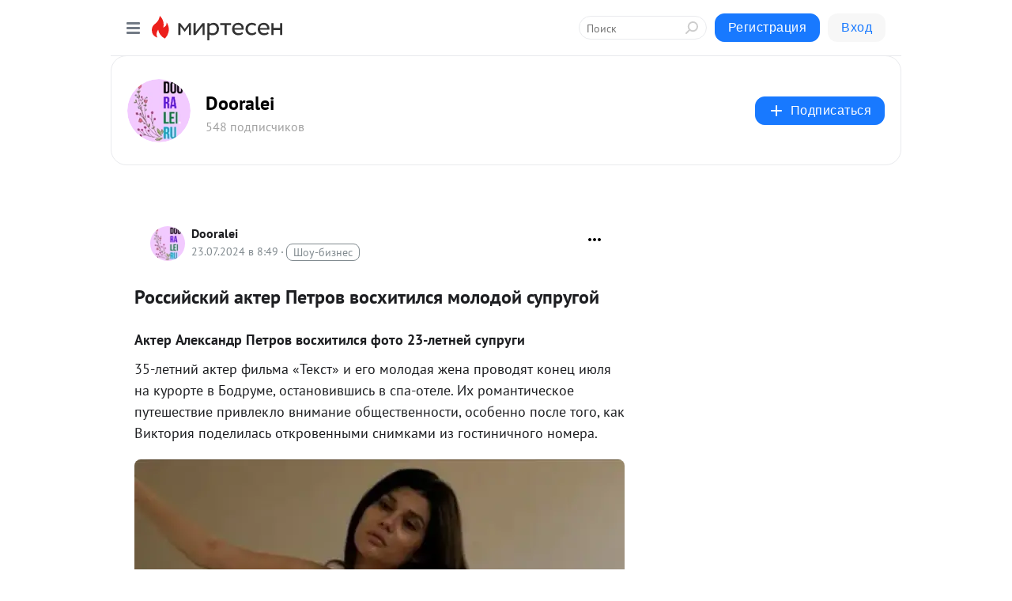

--- FILE ---
content_type: application/javascript;charset=UTF-8
request_url: https://exad.smi2.ru/jsapi?action=rtb_news&payload=CAESJDRjN2FmNDIwLWQzZjgtNGYzNy1hNGQ2LTk3OGMwYjM2MjYwMhodEO6KxcsGIgVydV9SVSoMMy4xOS4yMTcuMTAzMAEiqAEIgAoQ0AUanwFNb3ppbGxhLzUuMCAoTWFjaW50b3NoOyBJbnRlbCBNYWMgT1MgWCAxMF8xNV83KSBBcHBsZVdlYktpdC81MzcuMzYgKEtIVE1MLCBsaWtlIEdlY2tvKSBDaHJvbWUvMTMxLjAuMC4wIFNhZmFyaS81MzcuMzY7IENsYXVkZUJvdC8xLjA7ICtjbGF1ZGVib3RAYW50aHJvcGljLmNvbSkqEQiDngMaC21pcnRlc2VuLnJ1MvgCCn9odHRwczovL3MzMDgxOTkwOTUyOC5taXJ0ZXNlbi5ydS9ibG9nLzQzODk0OTk1MjUyL1Jvc3NpeXNraXktYWt0ZXItUGV0cm92LXZvc2hpdGlsc3lhLW1vbG9kb3ktc3VwcnVnb3k_dXRtX3JlZmVycmVyPW1pcnRlc2VuLnJ1ElZodHRwczovL2Rvb3JhbGVpLnJ1L3puYW1lbml0b3N0aS9yb3NzaWlza2lpLWFrdGVyLXBldHJvdi12b3NoaXRpbHNpYS1tb2xvZG9pLXN5cHJ5Z29pLyKcAdCg0L7RgdGB0LjQudGB0LrQuNC5INCw0LrRgtC10YAg0J_QtdGC0YDQvtCyINCy0L7RgdGF0LjRgtC40LvRgdGPINC80L7Qu9C-0LTQvtC5INGB0YPQv9GA0YPQs9C-0LkgLSBEb29yYWxlaSAtINCc0LXQtNC40LDQv9C70LDRgtGE0L7RgNC80LAg0JzQuNGA0KLQtdGB0LXQvUIaCPWbBhILc2xvdF8xMDE4NzcYGiACQAJI7AQ
body_size: 72
content:
_jsapi_callbacks_._1({"response_id":"4c7af420-d3f8-4f37-a4d6-978c0b362602","blocks":[{"block_id":101877,"tag_id":"slot_101877","items":[],"block_view_uuid":"","strategy_id":14}],"trace":[]});


--- FILE ---
content_type: application/javascript;charset=UTF-8
request_url: https://exad.smi2.ru/jsapi?action=rtb_news&payload=CAUSJDk4Nzc3NTQwLTY1ZWEtNDEwMy04NjFkLTgwNWE4NWZkNmNiMBodEPCKxcsGIgVydV9SVSoMMy4xOS4yMTcuMTAzMAEiqAEIgAoQ0AUanwFNb3ppbGxhLzUuMCAoTWFjaW50b3NoOyBJbnRlbCBNYWMgT1MgWCAxMF8xNV83KSBBcHBsZVdlYktpdC81MzcuMzYgKEtIVE1MLCBsaWtlIEdlY2tvKSBDaHJvbWUvMTMxLjAuMC4wIFNhZmFyaS81MzcuMzY7IENsYXVkZUJvdC8xLjA7ICtjbGF1ZGVib3RAYW50aHJvcGljLmNvbSkqEQjkpAMaC21pcnRlc2VuLnJ1MvgCCn9odHRwczovL3MzMDgxOTkwOTUyOC5taXJ0ZXNlbi5ydS9ibG9nLzQzODk0OTk1MjUyL1Jvc3NpeXNraXktYWt0ZXItUGV0cm92LXZvc2hpdGlsc3lhLW1vbG9kb3ktc3VwcnVnb3k_dXRtX3JlZmVycmVyPW1pcnRlc2VuLnJ1ElZodHRwczovL2Rvb3JhbGVpLnJ1L3puYW1lbml0b3N0aS9yb3NzaWlza2lpLWFrdGVyLXBldHJvdi12b3NoaXRpbHNpYS1tb2xvZG9pLXN5cHJ5Z29pLyKcAdCg0L7RgdGB0LjQudGB0LrQuNC5INCw0LrRgtC10YAg0J_QtdGC0YDQvtCyINCy0L7RgdGF0LjRgtC40LvRgdGPINC80L7Qu9C-0LTQvtC5INGB0YPQv9GA0YPQs9C-0LkgLSBEb29yYWxlaSAtINCc0LXQtNC40LDQv9C70LDRgtGE0L7RgNC80LAg0JzQuNGA0KLQtdGB0LXQvUIaCIOsBhILc2xvdF8xMDM5MzkYGiACQAJIrAI
body_size: 72
content:
_jsapi_callbacks_._5({"response_id":"98777540-65ea-4103-861d-805a85fd6cb0","blocks":[{"block_id":103939,"tag_id":"slot_103939","items":[],"block_view_uuid":"","strategy_id":14}],"trace":[]});


--- FILE ---
content_type: application/javascript;charset=UTF-8
request_url: https://exad.smi2.ru/jsapi?action=rtb_news&payload=CAQSJGZkZjE3Yjk2LWUzYTUtNDQwZi1hNmM2LTE0ZTc2YjdlNDEyZhodEPCKxcsGIgVydV9SVSoMMy4xOS4yMTcuMTAzMAEiqAEIgAoQ0AUanwFNb3ppbGxhLzUuMCAoTWFjaW50b3NoOyBJbnRlbCBNYWMgT1MgWCAxMF8xNV83KSBBcHBsZVdlYktpdC81MzcuMzYgKEtIVE1MLCBsaWtlIEdlY2tvKSBDaHJvbWUvMTMxLjAuMC4wIFNhZmFyaS81MzcuMzY7IENsYXVkZUJvdC8xLjA7ICtjbGF1ZGVib3RAYW50aHJvcGljLmNvbSkqEQjkpAMaC21pcnRlc2VuLnJ1MvgCCn9odHRwczovL3MzMDgxOTkwOTUyOC5taXJ0ZXNlbi5ydS9ibG9nLzQzODk0OTk1MjUyL1Jvc3NpeXNraXktYWt0ZXItUGV0cm92LXZvc2hpdGlsc3lhLW1vbG9kb3ktc3VwcnVnb3k_dXRtX3JlZmVycmVyPW1pcnRlc2VuLnJ1ElZodHRwczovL2Rvb3JhbGVpLnJ1L3puYW1lbml0b3N0aS9yb3NzaWlza2lpLWFrdGVyLXBldHJvdi12b3NoaXRpbHNpYS1tb2xvZG9pLXN5cHJ5Z29pLyKcAdCg0L7RgdGB0LjQudGB0LrQuNC5INCw0LrRgtC10YAg0J_QtdGC0YDQvtCyINCy0L7RgdGF0LjRgtC40LvRgdGPINC80L7Qu9C-0LTQvtC5INGB0YPQv9GA0YPQs9C-0LkgLSBEb29yYWxlaSAtINCc0LXQtNC40LDQv9C70LDRgtGE0L7RgNC80LAg0JzQuNGA0KLQtdGB0LXQvUIaCIWsBhILc2xvdF8xMDM5NDEYGiAEQAJIrAc
body_size: 71
content:
_jsapi_callbacks_._4({"response_id":"fdf17b96-e3a5-440f-a6c6-14e76b7e412f","blocks":[{"block_id":103941,"tag_id":"slot_103941","items":[],"block_view_uuid":"","strategy_id":14}],"trace":[]});


--- FILE ---
content_type: application/javascript;charset=UTF-8
request_url: https://exad.smi2.ru/jsapi?action=rtb_news&payload=EiRlNjQ4ZWU4MC1hNDQwLTQ5MDktOTJjOC03MGQwYWRhMjI0MTEaHRDuisXLBiIFcnVfUlUqDDMuMTkuMjE3LjEwMzABIqgBCIAKENAFGp8BTW96aWxsYS81LjAgKE1hY2ludG9zaDsgSW50ZWwgTWFjIE9TIFggMTBfMTVfNykgQXBwbGVXZWJLaXQvNTM3LjM2IChLSFRNTCwgbGlrZSBHZWNrbykgQ2hyb21lLzEzMS4wLjAuMCBTYWZhcmkvNTM3LjM2OyBDbGF1ZGVCb3QvMS4wOyArY2xhdWRlYm90QGFudGhyb3BpYy5jb20pKhEIg54DGgttaXJ0ZXNlbi5ydTL4Agp_aHR0cHM6Ly9zMzA4MTk5MDk1MjgubWlydGVzZW4ucnUvYmxvZy80Mzg5NDk5NTI1Mi9Sb3NzaXlza2l5LWFrdGVyLVBldHJvdi12b3NoaXRpbHN5YS1tb2xvZG95LXN1cHJ1Z295P3V0bV9yZWZlcnJlcj1taXJ0ZXNlbi5ydRJWaHR0cHM6Ly9kb29yYWxlaS5ydS96bmFtZW5pdG9zdGkvcm9zc2lpc2tpaS1ha3Rlci1wZXRyb3Ytdm9zaGl0aWxzaWEtbW9sb2RvaS1zeXByeWdvaS8inAHQoNC-0YHRgdC40LnRgdC60LjQuSDQsNC60YLQtdGAINCf0LXRgtGA0L7QsiDQstC-0YHRhdC40YLQuNC70YHRjyDQvNC-0LvQvtC00L7QuSDRgdGD0L_RgNGD0LPQvtC5IC0gRG9vcmFsZWkgLSDQnNC10LTQuNCw0L_Qu9Cw0YLRhNC-0YDQvNCwINCc0LjRgNCi0LXRgdC10L1CGgjvqwYSC3Nsb3RfMTAzOTE5GBogAUACSOwE
body_size: 72
content:
_jsapi_callbacks_._0({"response_id":"e648ee80-a440-4909-92c8-70d0ada22411","blocks":[{"block_id":103919,"tag_id":"slot_103919","items":[],"block_view_uuid":"","strategy_id":14}],"trace":[]});


--- FILE ---
content_type: application/javascript;charset=utf-8
request_url: https://smi2.ru/data/js/101877.js
body_size: 2857
content:
window['jsapi_rtb_ctx'] = 'EiBkY2ZjZDM2ODNmYmMzNDdhYThlZGNkOWIwNTQ0OWU5MRodEO6KxcsGIgVydV9SVSoMMy4xOS4yMTcuMTAzMAEqEQiDngMaC21pcnRlc2VuLnJ1';function _jsload(src){var sc=document.createElement("script");sc.type="text/javascript";sc.async=true;sc.src=src;var s=document.getElementsByTagName("script")[0];s.parentNode.insertBefore(sc,s);};(function(){document.getElementById("unit_101877").innerHTML="<style>.container-101877 { margin: 20px 0; } .container-101877-player {} .container-101877 .jsapi-vast-player, .container-101877 .jsapi-media-player { max-width: 600px; height: 350px; margin: auto; overflow: hidden; } .container-101877 .jsapi-media-logo-top { padding: 0; } /* zen reset */ .container-101877.container-101877-native .left-button, .container-101877.container-101877-native .right-button { display: none; } .container-101877.container-101877-native .zen-container { overflow: initial; height: 100%; } .container-101877.container-101877-native .list-container { -webkit-box-sizing: content-box; box-sizing: content-box; white-space: normal; overflow: initial; height: 100%; display: -webkit-box; display: -ms-flexbox; display: flex; margin: 0 -5px; } .container-101877.container-101877-native .list-container-item { height: auto; margin-right: 0; border-radius: 0; overflow: initial; height: 100%; padding: 0 5px; } /* native */ .container-101877-native { max-width: 640px; height: 360px; margin: auto; position: relative; font-family: Arial, sans-serif; } .container-101877-native .container-101877__header { max-height: 18px; margin-bottom: 12px; display: -webkit-box; display: -ms-flexbox; display: flex; -webkit-box-pack: justify; -ms-flex-pack: justify; justify-content: space-between; position: absolute; left: 4px; top: 4px; z-index: 1; } .container-101877-native .container-101877__header-text { font-family: blockacregular, sans-serif; font-size: 16px; line-height: 18px; color: #202020; display: none; } .container-101877-native .container-101877__header-logo { display: inline-block; vertical-align: top; height: 18px !important; width: auto; display: none; } .container-101877-native .container-101877__header-logo-link { display: none; } .container-101877-native .container-101877__space { -webkit-box-flex: 1; -ms-flex-positive: 1; flex-grow: 1; } .container-101877-native .container-101877__ad-label { position: absolute; top: 4px; left: 4px; } .container-101877-native .container-101877__ad-link { display: inline-block; vertical-align: top; font-family: Arial, sans-serif; font-size: 8px; line-height: 12px; font-weight: normal; color: #fff !important; text-decoration: none !important; background: rgba(0, 0, 0, .3); padding: 0 4px; text-transform: uppercase; letter-spacing: .4px; will-change: opacity; border-radius: 6px; } .container-101877-native .container-101877__ad-link:hover { opacity: .8; } .container-101877-native .list-container-item { display: inline-block; vertical-align: top; width: 100% !important; -webkit-box-sizing: border-box; box-sizing: border-box; margin-bottom: 10px; } .container-101877-native .list-container-item:last-child {} .container-101877-native .list-container-item>div { height: 100%; -webkit-box-shadow: 0 0 15px rgba(0, 0, 0, .2); box-shadow: 0 0 15px rgba(0, 0, 0, .2); position: relative; } .container-101877-native .container-101877__link { display: -webkit-box; display: -ms-flexbox; display: flex; -webkit-box-orient: vertical; -webkit-box-direction: normal; -ms-flex-direction: column; flex-direction: column; height: 100%; margin: 0; padding: 0; text-decoration: none; overflow: hidden; } .container-101877-native .container-101877__img-wrap { width: 100%; min-height: 160px; position: relative; -webkit-box-flex: 1; -ms-flex-positive: 1; flex-grow: 1; } .container-101877-native .container-101877__img { display: block; border: none; position: absolute; top: 0px; left: 0px; right: 0px; bottom: 0px; background-repeat: no-repeat; background-position: center center; background-size: cover; } .container-101877-native .container-101877__text { display: -webkit-box; display: -ms-flexbox; display: flex; -webkit-box-orient: vertical; -webkit-box-direction: normal; -ms-flex-direction: column; flex-direction: column; padding: 8px; } .container-101877-native .container-101877__source { display: none; } .container-101877-native .container-101877__logo { width: 16px; height: 16px; float: left; margin-right: 6px; } .container-101877-native .container-101877__domain { font-size: 12px; line-height: 16px; color: #464646; word-break: break-word; } .container-101877-native .container-101877__title { font-family: Arial, Helvetica, sans-serif; font-size: 18px; line-height: 22px; color: #000; font-weight: bold; text-align: left; word-wrap: break-word; overflow: hidden; max-height: 88px; display: -webkit-box; -webkit-line-clamp: 4; -webkit-box-orient: vertical; margin-bottom: 5px; } .container-101877-native .container-101877__title:hover {} .container-101877__text-space { -webkit-box-flex: 1; -ms-flex-positive: 1; flex-grow: 1; } .container-101877-native .container-101877__more { font-size: 14px; line-height: 30px; color: #fff; background-color: #3D7BF4; border-radius: 4px; text-align: center; } .container-101877-native .hidden { display: none; }</style>";var cb=function(){var clickTracking = "";/* deprecated */ var adLabel = {"link":"https://smi2.ru/newdata/adinfo?ad=0&bl=101877&nvuuid=45008de1-6e00-f594-6900-00347100013a&rnd=876274068"};var unitElement = JsAPI.Dom.getElement('unit_101877'); unitElement.removeAttribute('id'); var a = unitElement.querySelector('a'); if (a) unitElement.removeChild(a); unitElement.classList.add('unit-101877'); var parentElement, headerContainer; JsAPI.Dom.appendChild(unitElement, parentElement = JsAPI.Dom.createDom('div', 'container-101877')); function item_content_renderer(parent, model, index) { var url = model['url']; var image = model['image']; var logo = model['logo']; var domain = model['domain']; var title = model['title']; var adLabel = model['ad_label']; var el; JsAPI.Dom.appendChild(parent, el = JsAPI.Dom.createDom('div', undefined, [ JsAPI.Dom.createDom('a', { 'class': 'container-101877__link', 'href': url, 'target': '_blank', 'rel': 'noopener noreferrer nofollow' }, [ JsAPI.Dom.createDom('div', 'container-101877__img-wrap', JsAPI.Dom.createDom('div', { 'class': 'container-101877__img', 'style': 'background-image: url(' + image + ')' })), JsAPI.Dom.createDom('div', 'container-101877__text', [ JsAPI.Dom.createDom('div', 'container-101877__source', [ JsAPI.Dom.createDom('img', { 'class': logo ? 'container-101877__logo' : 'hidden', 'src': logo }), JsAPI.Dom.createDom('div', 'container-101877__domain', domain) ]), JsAPI.Dom.createDom('div', 'container-101877__title', title), JsAPI.Dom.createDom('div', 'container-101877__text-space'), JsAPI.Dom.createDom('div', 'container-101877__more', 'Подробнее') ]) ]) ])); /* Добавление рекламной метки */ var adLabelElem; JsAPI.Dom.appendChild(el, adLabelElem = JsAPI.Dom.createDom('div', 'container-101877__ad-label')); try { if (adLabel) { var adLinkElem = JsAPI.Dom.createDom('a', { 'class': 'container-101877__ad-link', 'href': adLabel.link, 'target': '_blank', 'rel': 'noopener noreferrer nofollow' }, 'Реклама'); adLinkElem.addEventListener('click', function(event) { event.stopPropagation(); }); JsAPI.Dom.appendChild(adLabelElem, adLinkElem); } } catch (error) {} } function callBack(eventType, vastObj) { } function emptyContent() { var event = new CustomEvent('smi2NoContent', { bubbles: true }); unitElement.dispatchEvent(event); } function playerHaveContent() { parentElement.classList.add('container-101877-player'); } function nativeHaveContent() { parentElement.classList.remove('container-101877-player'); parentElement.classList.add('container-101877-native'); } function nativeBeforeRender() { } function end_callback() { } JsAPI.Ui.ExAd({ 'block_id': 101877, 'parent_element': parentElement, 'end_callback': end_callback, 'preset_player': { 'use_blur': true, 'callback': { 'empty_content': emptyContent, 'have_content': playerHaveContent, 'volumechange': callBack, }, }, 'preset_native': { 'page_size': 2, 'max_page_count': 1, 'item_content_renderer': item_content_renderer, 'callback': { 'before_render': nativeBeforeRender, 'have_content': nativeHaveContent, 'empty_content': emptyContent, } }, });};if(!window.jsapi){window.jsapi=[];_jsload("//static.smi2.net/static/jsapi/jsapi.v5.25.25.ru_RU.js");}window.jsapi.push(cb);}());/* StatMedia */(function(w,d,c){(w[c]=w[c]||[]).push(function(){try{w.statmedia52995=new StatMedia({"id":52995,"user_id":null,"user_datetime":1769031022720,"session_id":null,"gen_datetime":1769031022722});}catch(e){}});if(!window.__statmedia){var p=d.createElement('script');p.type='text/javascript';p.async=true;p.src='https://cdnjs.smi2.ru/sm.js';var s=d.getElementsByTagName('script')[0];s.parentNode.insertBefore(p,s);}})(window,document,'__statmedia_callbacks');/* /StatMedia */

--- FILE ---
content_type: application/javascript;charset=UTF-8
request_url: https://exad.smi2.ru/jsapi?action=rtb_news&payload=CAISJGMwNGYzNTdmLTU2MGEtNDkwZC1iNmUyLTZiNzUyOTYyZWFiNBodEPCKxcsGIgVydV9SVSoMMy4xOS4yMTcuMTAzMAEiqAEIgAoQ0AUanwFNb3ppbGxhLzUuMCAoTWFjaW50b3NoOyBJbnRlbCBNYWMgT1MgWCAxMF8xNV83KSBBcHBsZVdlYktpdC81MzcuMzYgKEtIVE1MLCBsaWtlIEdlY2tvKSBDaHJvbWUvMTMxLjAuMC4wIFNhZmFyaS81MzcuMzY7IENsYXVkZUJvdC8xLjA7ICtjbGF1ZGVib3RAYW50aHJvcGljLmNvbSkqEQjkpAMaC21pcnRlc2VuLnJ1MvgCCn9odHRwczovL3MzMDgxOTkwOTUyOC5taXJ0ZXNlbi5ydS9ibG9nLzQzODk0OTk1MjUyL1Jvc3NpeXNraXktYWt0ZXItUGV0cm92LXZvc2hpdGlsc3lhLW1vbG9kb3ktc3VwcnVnb3k_dXRtX3JlZmVycmVyPW1pcnRlc2VuLnJ1ElZodHRwczovL2Rvb3JhbGVpLnJ1L3puYW1lbml0b3N0aS9yb3NzaWlza2lpLWFrdGVyLXBldHJvdi12b3NoaXRpbHNpYS1tb2xvZG9pLXN5cHJ5Z29pLyKcAdCg0L7RgdGB0LjQudGB0LrQuNC5INCw0LrRgtC10YAg0J_QtdGC0YDQvtCyINCy0L7RgdGF0LjRgtC40LvRgdGPINC80L7Qu9C-0LTQvtC5INGB0YPQv9GA0YPQs9C-0LkgLSBEb29yYWxlaSAtINCc0LXQtNC40LDQv9C70LDRgtGE0L7RgNC80LAg0JzQuNGA0KLQtdGB0LXQvUIaCIisBhILc2xvdF8xMDM5NDQYGiABQAJIrAI
body_size: 72
content:
_jsapi_callbacks_._2({"response_id":"c04f357f-560a-490d-b6e2-6b752962eab4","blocks":[{"block_id":103944,"tag_id":"slot_103944","items":[],"block_view_uuid":"","strategy_id":14}],"trace":[]});


--- FILE ---
content_type: application/javascript;charset=UTF-8
request_url: https://exad.smi2.ru/jsapi?action=rtb_news&payload=CAMSJGNmOGIyYWI5LWU1OTktNGM1Yy05NWM1LTlmZjM2MGY1ZTc0NhodEPCKxcsGIgVydV9SVSoMMy4xOS4yMTcuMTAzMAEiqAEIgAoQ0AUanwFNb3ppbGxhLzUuMCAoTWFjaW50b3NoOyBJbnRlbCBNYWMgT1MgWCAxMF8xNV83KSBBcHBsZVdlYktpdC81MzcuMzYgKEtIVE1MLCBsaWtlIEdlY2tvKSBDaHJvbWUvMTMxLjAuMC4wIFNhZmFyaS81MzcuMzY7IENsYXVkZUJvdC8xLjA7ICtjbGF1ZGVib3RAYW50aHJvcGljLmNvbSkqEQjkpAMaC21pcnRlc2VuLnJ1MvgCCn9odHRwczovL3MzMDgxOTkwOTUyOC5taXJ0ZXNlbi5ydS9ibG9nLzQzODk0OTk1MjUyL1Jvc3NpeXNraXktYWt0ZXItUGV0cm92LXZvc2hpdGlsc3lhLW1vbG9kb3ktc3VwcnVnb3k_dXRtX3JlZmVycmVyPW1pcnRlc2VuLnJ1ElZodHRwczovL2Rvb3JhbGVpLnJ1L3puYW1lbml0b3N0aS9yb3NzaWlza2lpLWFrdGVyLXBldHJvdi12b3NoaXRpbHNpYS1tb2xvZG9pLXN5cHJ5Z29pLyKcAdCg0L7RgdGB0LjQudGB0LrQuNC5INCw0LrRgtC10YAg0J_QtdGC0YDQvtCyINCy0L7RgdGF0LjRgtC40LvRgdGPINC80L7Qu9C-0LTQvtC5INGB0YPQv9GA0YPQs9C-0LkgLSBEb29yYWxlaSAtINCc0LXQtNC40LDQv9C70LDRgtGE0L7RgNC80LAg0JzQuNGA0KLQtdGB0LXQvUIaCIusBhILc2xvdF8xMDM5NDcYGiABQAJIrAI
body_size: 72
content:
_jsapi_callbacks_._3({"response_id":"cf8b2ab9-e599-4c5c-95c5-9ff360f5e746","blocks":[{"block_id":103947,"tag_id":"slot_103947","items":[],"block_view_uuid":"","strategy_id":14}],"trace":[]});
